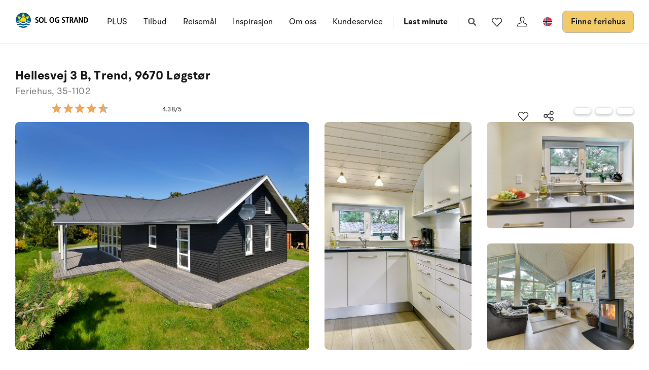

--- FILE ---
content_type: text/plain; charset=utf-8
request_url: https://www.sologstrand.no/api/sos/authentication/access-token
body_size: 908
content:
eyJhbGciOiJSUzI1NiIsImtpZCI6IjI5QTY0OTBBRjU0MTM2Q0I2QkVDNUM3OTEzQkZGQzhGQ0Q0NjFDN0VSUzI1NiIsInR5cCI6ImF0K2p3dCIsIng1dCI6IkthWkpDdlZCTnN0cjdGeDVFN184ajgxR0hINCJ9.[base64].[base64]

--- FILE ---
content_type: text/plain; charset=utf-8
request_url: https://www.sologstrand.no/api/sos/authentication/access-token
body_size: 906
content:
eyJhbGciOiJSUzI1NiIsImtpZCI6IjI5QTY0OTBBRjU0MTM2Q0I2QkVDNUM3OTEzQkZGQzhGQ0Q0NjFDN0VSUzI1NiIsInR5cCI6ImF0K2p3dCIsIng1dCI6IkthWkpDdlZCTnN0cjdGeDVFN184ajgxR0hINCJ9.[base64].[base64]